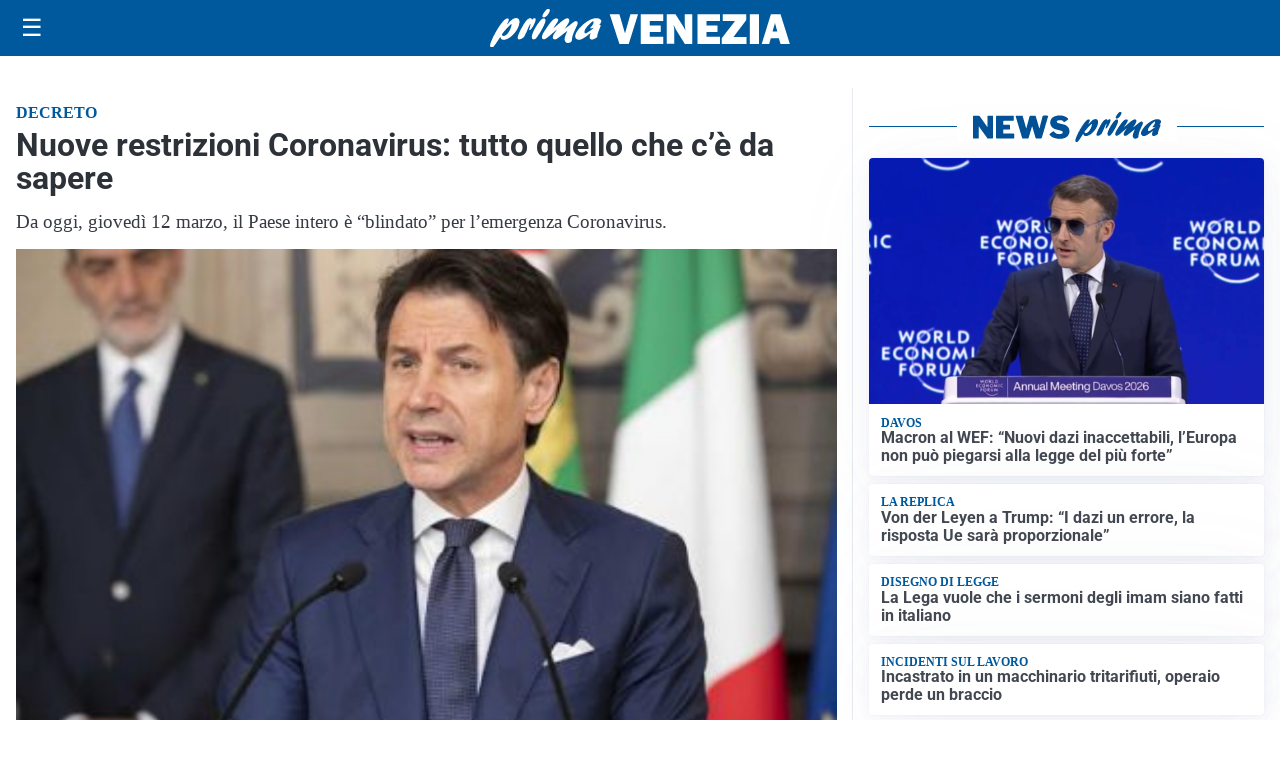

--- FILE ---
content_type: image/svg+xml
request_url: https://primavenezia.it/media/2025/09/logo-blu.svg
body_size: 1668
content:
<svg id="Livello_1" data-name="Livello 1" xmlns="http://www.w3.org/2000/svg" xmlns:xlink="http://www.w3.org/1999/xlink" viewBox="0 0 241.95 31.09"><defs><style>.cls-1{fill:none;}.cls-2{clip-path:url(#clip-path);}.cls-3{fill:#005095;}</style><clipPath id="clip-path" transform="translate(0 0.13)"><rect class="cls-1" y="-0.13" width="241.95" height="31.09"/></clipPath></defs><title>PRIMA Venezia</title><g class="cls-2"><path class="cls-3" d="M14.47,11.64C17.1,8.77,18.79,7.1,21,7.1c2.65,0,3.49,2.54,2.12,6.5-1.95,5.67-7.89,11.08-12.15,11.08-1.67,0-2.44-.69-2.74-2.37-3.09,4.84-4.91,7.6-5.95,8.29a1.68,1.68,0,0,1-1,.36C-.1,31-.35,29.58.47,27.18,2.37,21.66,10.3,7.46,14,7.46c1,0,1.43.62,1,1.71-.17.51-1.29,2.94-1.52,3.52ZM11,21.66c1.91,0,4.53-2.94,5.71-6.35.57-1.67.83-3.24.52-3.24-.49,0-5,4.58-7.56,8.18,0,.9.49,1.41,1.33,1.41" transform="translate(0 0.13)"/><path class="cls-3" d="M26.27,13.63c2.1-3.37,3.95-6.42,6.25-6.42.81,0,1.15.5,1,1.52a4.26,4.26,0,0,0,.59-.51c.94-.8,1.33-1,1.78-1,.94,0,1.1,1,.43,3-1.11,3.23-3.45,6.68-4.53,6.68-.42,0-.37-.65.17-2.21s.67-2.87.5-2.87-1.16,1.74-2.26,4.54c-.34.87-.66,1.71-1.07,2.58L29,19.3c-1.32,2.94-1.41,3.09-2.62,4a5.62,5.62,0,0,1-2.92,1.2c-1.39,0-1.65-1-.85-3.31a40.16,40.16,0,0,1,3.44-7Z" transform="translate(0 0.13)"/><path class="cls-3" d="M34.19,20.1c1.36-4,5-9.77,7.53-12a2.47,2.47,0,0,1,1.66-.69c1.33,0,1.74,1.34,1,3.41a52.07,52.07,0,0,1-6.32,11.55c-.88,1.24-1.69,2.07-2.91,2.07-.4,0-2.36-.43-1-4.39M42.46,4.66a11.08,11.08,0,0,1,3-4.17,2.23,2.23,0,0,1,1.64-.62c1.15,0,1.44.58,1,1.92C47.22,4.23,45,6.66,43.35,6.66c-1,0-1.34-.69-.89-2" transform="translate(0 0.13)"/><path class="cls-3" d="M55.52,22.86c-1.7,1.27-2.38,1.63-3.25,1.63-1.4,0-2-1.19-1.48-2.79a16.35,16.35,0,0,1,2.47-4.14c.41-.58.52-.69.81-1.13-2,1.53-2.73,2.14-4.63,3.82-3.44,3-5,4.1-6.08,4.1-1.47,0-1.94-1.27-1.21-3.38.47-1.38,1.55-3.19,3.83-6.35,3.1-4.36,5.12-7.09,7.39-7.09,1.25,0,1.89.69,1.56,1.64a17.27,17.27,0,0,1-2.38,4.07c-.86,1.19-1,1.48-1.58,2.36,1-.77,1.2-.95,3-2.51,4-3.52,6.65-5.74,8.46-5.74,1.22,0,1.79,1.38,1.25,2.94a22.54,22.54,0,0,1-2.35,3.89c-.65,1-.77,1.13-1.15,1.74,1-.69,2.47-1.7,4.93-3.7s3.26-2.47,4.13-2.47c1.4,0,1.8,1.05,1.14,3-.37,1-2.39,4.9-3.46,8a17.2,17.2,0,0,0-.81,3.67A5.94,5.94,0,0,1,65.82,26c-.29.83-1.85,1.52-3.07,1.52a2.42,2.42,0,0,1-2.17-1.3c-.65-1.13-.6-2.29.3-4.91.39-1.12.51-1.38,1.52-3.81l-.53.43Z" transform="translate(0 0.13)"/><path class="cls-3" d="M71.9,24.79c-2.58,0-3.75-2-2.82-4.65C70.84,15,79.79,7.24,85.68,7.24c2.86,0,4.52,1.38,3.87,3.27a6,6,0,0,1-1.47,2.22c1.19,0,1.32.14,1,1.16-.2.58-1.34,3.38-1.56,4a12.05,12.05,0,0,0-1,4.61c-1.85,1.42-3.25,2-4.54,2-2.72,0-1.35-3.78-.75-5.41-4.51,3.77-7.55,5.63-9.37,5.63m11.85-9.7a11.34,11.34,0,0,1-2.36.47c-.42,0-.58-.15-.5-.36a2,2,0,0,1,.5-.66,8.07,8.07,0,0,0,1.88-2.83c.36-1,.22-2,0-2-.69,0-5.86,4.46-6.95,7.62-.45,1.31-.21,2.25.59,2.25s3.07-1.52,6.29-4Z" transform="translate(0 0.13)"/><path class="cls-3" d="M119.4,4.14l-7.46,24h-7.52l-7.8-24h7.78l3.8,13.1c.26.78.49,1.54.69,2.29l4.44-15.39Z" transform="translate(0 0.13)"/><polygon class="cls-3" points="139.7 22.57 139.7 28.31 121.62 28.31 121.62 4.27 139.7 4.27 139.7 9.82 128.85 9.82 128.85 13.3 137.63 13.3 137.63 18.64 128.85 18.64 128.85 22.57 139.7 22.57"/><path class="cls-3" d="M163.18,28.18h-6l-6.59-10.62a40.5,40.5,0,0,1-2.55-5,17.16,17.16,0,0,1,.58,3.95V28.18h-6v-24h7l5.6,8.8a34,34,0,0,1,2.54,4.62,34.68,34.68,0,0,1-.56-6.31V4.14h6Z" transform="translate(0 0.13)"/><polygon class="cls-3" points="185.46 22.57 185.46 28.31 167.37 28.31 167.37 4.27 185.46 4.27 185.46 9.82 174.61 9.82 174.61 13.3 183.38 13.3 183.38 18.64 174.61 18.64 174.61 22.57 185.46 22.57"/><polygon class="cls-3" points="206.9 22.64 206.9 28.31 186.89 28.31 186.89 23.71 197.54 9.83 187.7 9.83 187.7 4.27 206.56 4.27 206.56 8.93 196.22 22.64 206.9 22.64"/><rect class="cls-3" x="209.59" y="4.27" width="7.38" height="24.04"/><path class="cls-3" d="M234.42,28.18l-1.36-4.74h-6.44l-1.44,4.74h-6l7.42-24h7.8l7.54,24Zm-6.54-10h3.89l-2-7Z" transform="translate(0 0.13)"/></g></svg>